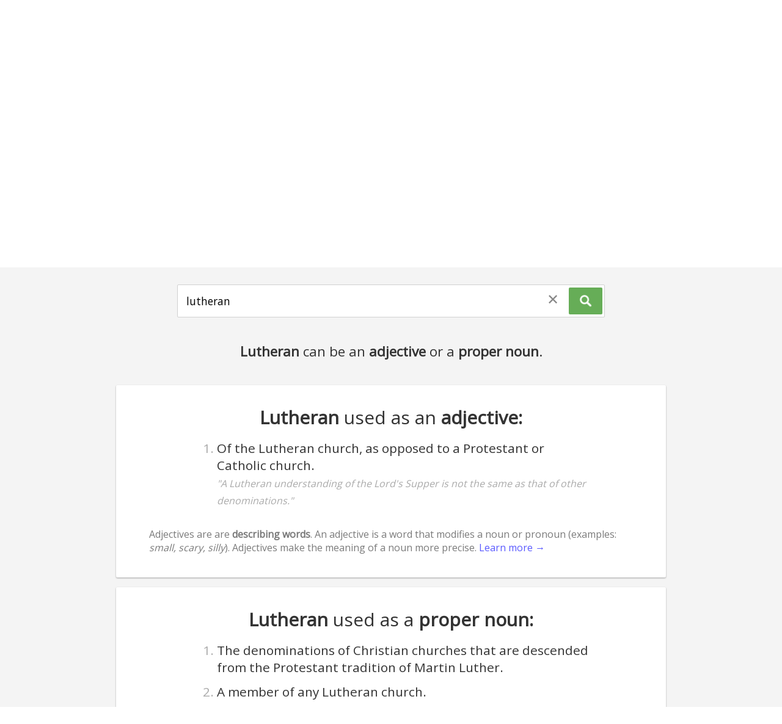

--- FILE ---
content_type: text/html; charset=utf-8
request_url: https://wordtype.org/of/lutheran
body_size: 5472
content:
<!doctype html>
<html>
<head>
  <meta charset="utf-8">
  <meta http-equiv="x-ua-compatible" content="ie=edge">
  <title>What type of word is 'lutheran'? Lutheran can be an adjective or a proper noun - Word Type</title>
  <meta name="description" content="">
  <meta name="viewport" content="width=device-width, initial-scale=1">
  <link rel="canonical" href="https://wordtype.org/of/lutheran" />
  <link rel="icon" type="image/png" href="/img/favicon.png" />

  <link href='https://fonts.googleapis.com/css?family=Open+Sans' rel='stylesheet' type='text/css'>
  <link href='/css/index.css' rel='stylesheet' type='text/css'>

</head>

<body>
  <!-- this is so scrapers get the right preview image -->
  <img style="display:none" src="/img/logo.png" alt="WordType Logo" />

  <div id="main">
    <div class="central">

      <div class="header-area">
        <div class="title-area">
          <div id="logo"><a style="overflow:hidden; width:100%; height:100%;position: absolute; top: 0; left: 0;" href="https://wordtype.org"><span style="position:relative; top:-100px;">wordtype</span></a></div>
          <div id="title-wrapper"><h1 class="title">Word Type</h1></div>
        </div>
        <div class="search-area">
          <div class="search-wrapper">
            <input id="query" type="text" autocapitalize="off" placeholder="Type a word or common phrase here..."/>
            <button onclick="clearSearch();" id="clear-search-button"><div style="transform: translate(0,-0.1rem);">✕</div></button>
            <button onclick="executeSearch();" id="search-button"><div style="transform: translate(0,-0.1rem);"><img src="/img/search-icon.png" style="height:1.3em; -webkit-filter: invert(100%); filter: invert(100%); vertical-align: middle;position: relative; top: 0.05em;" /></div></button>
          </div>
          <p id="query-subtitle" style="color: #888; width: 80%; max-width: 600px; margin: 0 auto; margin-top: 2rem;">This tool allows you to find the grammatical word type of almost any word.</p>
          <p id="word-click-hint" style="display: none; text-align: center; margin-top: 2.5rem; font-size: 1.4rem;"></p>
        </div>
      </div>

      <div id="results-area">
        <div style="display:none;" id="word-loader-gif">
          <div class="spinner">
            <div class="bounce1"></div>
            <div class="bounce2"></div>
            <div class="bounce3"></div>
          </div>
          <p class="loading-message">Loading...</p>
        </div>
        <div style="display:none;font-size: 1.5rem;margin-top: 4rem;color: #777;" id="message"></div>
        <div class="words">
          <ul><li><b>Lutheran</b> can be used as a <b>adjective</b> in the sense of "Of the Lutheran church, as opposed to a Protestant or Catholic church."</li>
<li><b>Lutheran</b> can be used as a <b>proper noun</b> in the sense of "The denominations of Christian churches that are descended from the Protestant tradition of Martin Luther." or "A member of any Lutheran church."</li></ul>
        </div>
        <a style="display:none;" id="result-item-template" href="#" class="item"></a>


      </div>

      <div id="under-results">
        <h2 style="text-align:center; margin-top: 3rem;" id="relatedSearchedHeader">Related Searches</h2>
        <div class="search-ideas special-item-ctn"><a href="/of/augsburg%20confession" class="search-link-suggestions">augsburg confession</a><a href="/of/liturgy" class="search-link-suggestions">liturgy</a><a href="/of/calvinism" class="search-link-suggestions">calvinism</a><a href="/of/catholic%20church" class="search-link-suggestions">catholic church</a><a href="/of/martin%20luther" class="search-link-suggestions">martin luther</a><a href="/of/protestant%20reformation" class="search-link-suggestions">protestant reformation</a><a href="/of/baptist" class="search-link-suggestions">baptist</a><a href="/of/christ" class="search-link-suggestions">christ</a><a href="/of/catholic" class="search-link-suggestions">catholic</a><a href="/of/formula%20of%20concord" class="search-link-suggestions">formula of concord</a><a href="/of/religion" class="search-link-suggestions">religion</a><a href="/of/laestadianism" class="search-link-suggestions">laestadianism</a><a href="/of/catholics" class="search-link-suggestions">catholics</a><a href="/of/sola%20scriptura" class="search-link-suggestions">sola scriptura</a><a href="/of/sacred%20tradition" class="search-link-suggestions">sacred tradition</a><a href="/of/book%20of%20concord" class="search-link-suggestions">book of concord</a><a href="/of/john%20calvin" class="search-link-suggestions">john calvin</a><a href="/of/faith" class="search-link-suggestions">faith</a><a href="/of/trinity" class="search-link-suggestions">trinity</a><a href="/of/bible" class="search-link-suggestions">bible</a><a href="/of/presbyterian" class="search-link-suggestions">presbyterian</a><a href="/of/methodist" class="search-link-suggestions">methodist</a><a href="/of/evangelical" class="search-link-suggestions">evangelical</a><a href="/of/protestantism" class="search-link-suggestions">protestantism</a><a href="/of/anglican" class="search-link-suggestions">anglican</a><a href="/of/apology%20of%20the%20augsburg%20confession" class="search-link-suggestions">apology of the augsburg confession</a><a href="/of/church" class="search-link-suggestions">church</a><a href="/of/lutheran%20church" class="search-link-suggestions">lutheran church</a><a href="/of/christian" class="search-link-suggestions">christian</a><a href="/of/bethel" class="search-link-suggestions">bethel</a></div>

        <div style="display:none;" class="term-description-area">
          <h1 style="text-align:center;">What type of word is <span class="_word-placeholder_">~term~</span>?</h1>
          <div class="custom"></div>
          <p>Unfortunately, with the current database that runs this site, I don't have data about which senses of <span class="_word-placeholder_">~term~</span> are used most commonly. I've got ideas about how to fix this but will need to find a source of "sense" frequencies. Hopefully there's enough info above to help you understand the part of speech of <span class="_word-placeholder_">~term~</span>, and guess at its most common usage.</p>
        </div>

        <div class="about-area">
          <h2 style="text-align:center;">Word Type</h2>
          <p>For those interested in a little info about this site: it's a side project that I developed while working on <a target="_blank" href="http://describingwords.io">Describing Words</a> and <a target="_blank" href="http://relatedwords.org">Related Words</a>. Both of those projects are based around words, but have much grander goals. I had an idea for a website that simply explains the word types of the words that you search for - just like a dictionary, but focussed on the part of speech of the words. And since I already had a lot of the infrastructure in place from the other two sites, I figured it wouldn't be too much more work to get this up and running.</p>
          <p>The dictionary is based on the amazing <a target="_blank" href="https://wiktionary.org">Wiktionary</a> project by <a target="_blank" href="https://www.wikimedia.org/">wikimedia</a>. I initially started with <a target="_blank" href="https://wordnet.princeton.edu/">WordNet</a>, but then realised that it was missing many types of words/lemma (determiners, pronouns, abbreviations, and many more). This caused me to investigate the 1913 edition of Websters Dictionary - which is now in the public domain. However, after a day's work wrangling it into a database I realised that there were far too many errors (especially with the part-of-speech tagging) for it to be viable for Word Type.</p>
          <p>Finally, I went back to Wiktionary - which I already knew about, but had been avoiding because it's not properly structured for parsing. That's when I stumbled across the <a target="_blank" href="https://uby.ukp.informatik.tu-darmstadt.de/uby-browser/start">UBY</a> project - an amazing project which needs more recognition. The researchers have parsed the whole of Wiktionary and other sources, and compiled everything into a single unified resource. I simply extracted the Wiktionary entries and threw them into this interface! So it took a little more work than expected, but I'm happy I kept at it after the first couple of blunders.</p>
          <p>Special thanks to the contributors of the open-source code that was used in this project: the <a href="https://uby.ukp.informatik.tu-darmstadt.de/uby-browser/start" target="_blank">UBY</a> project (mentioned above), <a target="_blank" href="https://github.com/mongodb">@mongodb</a> and <a target="_blank" href="http://expressjs.com/">express.js</a>.</p>
          <p>Currently, this is based on a version of wiktionary which is a few years old. I plan to update it to a newer version soon and that update should bring in a bunch of new word senses for many words (or more accurately, lemma).</p>
        </div>

        <h2 style="text-align:center; margin-top: 3rem;">Recent Queries</h2>
        <div class="recent-searches special-item-ctn"></div>
      </div>

    </div>

    <!-- scrolll to top button -->
    <button class="scroll-to-top">scroll to top</button>

    <!-- prelaoder -->
    <div style="display:none;">
      <img src='/img/find.png' />
    </div>

  </div>

  <script type="text/plain" id="preloadedDataEl">%5B%7B%22_id%22%3A%225743b09249d89b54063c0d7c%22%2C%22lemma%22%3A%22Lutheran%22%2C%22pos%22%3A%22adjective%22%2C%22lexicalEntryId%22%3A%22WktEN_lexicalEntry_9358%22%2C%22senses%22%3A%5B%7B%22label%22%3A%22%22%2C%22definition%22%3A%22Of%20the%20Lutheran%20church%2C%20as%20opposed%20to%20a%20Protestant%20or%20Catholic%20church.%22%2C%22examples%22%3A%5B%22A%20Lutheran%20understanding%20of%20the%20Lord's%20Supper%20is%20not%20the%20same%20as%20that%20of%20other%20denominations.%22%5D%2C%22relations%22%3A%5B%5D%7D%5D%7D%2C%7B%22_id%22%3A%225743b09c49d89b54063c0d7d%22%2C%22lemma%22%3A%22Lutheran%22%2C%22pos%22%3A%22proper%20noun%22%2C%22lexicalEntryId%22%3A%22WktEN_lexicalEntry_9359%22%2C%22senses%22%3A%5B%7B%22label%22%3A%22%22%2C%22definition%22%3A%22The%20denominations%20of%20Christian%20churches%20that%20are%20descended%20from%20the%20Protestant%20tradition%20of%20Martin%20Luther.%22%2C%22examples%22%3A%5B%5D%2C%22relations%22%3A%5B%5D%7D%2C%7B%22label%22%3A%22%22%2C%22definition%22%3A%22A%20member%20of%20any%20Lutheran%20church.%22%2C%22examples%22%3A%5B%5D%2C%22relations%22%3A%5B%5D%7D%5D%7D%5D</script>

  <script> var qs = document.querySelector.bind(document); </script>

  <script src="/js/ScrollToPlugin.js"></script>
  <script src="/js/utils.js"></script>

  <link rel="stylesheet" href="/css/drop-theme-arrows-bounce-dark.css" />
  <script src="/js/tether.min.js"></script>
  <script src="/js/drop.min.js"></script>

  <script src="/js/updateView.js?v=2435dd242"></script>

  <script>

    qs('#query').focus();

    function clearSearch() {
      destroyAllPopups();
      qs('#query').value = '';
      qs("#clear-search-button").style.display = "none";
      qs('#query').focus();
      ScrollToPlugin.scrollVerticalToElement('body', 0);
      qs("#results-area .words").innerHTML = "";

      qs('#query-subtitle').style.display = "";
      qs('#word-click-hint').style.display = "none";
      qs(".term-description-area").style.display = "none";

      history.pushState({}, homepageTitle, "/");
      handlePageLoad();
    }

    function executeSearch() {

      var query = qs('#query').value.toLowerCase();
      history.pushState({}, null, "/of/"+query);

      // have to call this because popstate isn't triggered by the above statement:
      handlePageLoad();

    }

    var popupInstances = [];
    function hideAllPopups() {
      popupInstances.forEach(function(p) {
        p.close();
      })
    }
    function destroyAllPopups() {
      hideAllPopups();
      try {
        popupInstances.forEach(function(p) {
          p.destroy();
        })
      } catch(e) {
        console.error("This old horse (seems to work fine none-the-less, maybe causing a memory leak though?):", e);
      }
      popupInstances = [];
    }

    var lastRequest = 0;
    function updateResults() {

      qs('#query-subtitle').style.display = "none";


      var timeNow = new Date().getTime();
      if(timeNow - lastRequest < 500) {
        // less than 500ms since last request, so ignore this one
        console.error("Request ignored. Too soon after last one.");
        return;
      }
      lastRequest = new Date().getTime();

      var wordsWrapper = qs("#results-area .words");
      wordsWrapper.style.height = wordsWrapper.clientHeight + "px";

      destroyAllPopups();
      wordsWrapper.innerHTML = "";

      qs("#word-loader-gif").style.display = "block";
      qs("#message").style.display = "none";

      var query = qs("#query").value;

      queryDatabase(query, function(terms) {

        updateResultsView(query, terms);

      });

    }

    var api = "/api/senses?term=";
    var firstQueryDone = false;
    function queryDatabase(query, callback) {

      if(!firstQueryDone && document.querySelector("#preloadedDataEl").textContent.trim()) {
        callback(JSON.parse(decodeURIComponent(document.querySelector("#preloadedDataEl").textContent)));
      } else {
        var request = new XMLHttpRequest();
        request.open('GET', api+query, true);
        request.onload = function() {
          if (request.status >= 200 && request.status < 400) {
            // Success!
            var terms = JSON.parse(request.responseText);
            callback(terms);

          } else {
            console.error("Reached the serever but something went wrong with the query for word data.");
            queryDatabase(query, callback);
          }
        };
        request.onerror = function() {
          console.error("Connection error while trying to get word data.");
        };
        request.send();
      }

      firstQueryDone = true;

    }


    function handlePageLoad() {

      var query = getQueryFromURIPath(location.pathname);

      qs("#query").value = query;

      if(query) { updateResults(); }

      updateStaticView(query);

    }

    // POPULAR SEARCHES (homepage only):
    if(!window.location.href.includes("wordtype.org/of/")) {
      relatedSearchedHeader.innerHTML = "Popular Searches";
      var count = 0;
      var max = 48;
      var start = Math.floor(popularSearches.length * Math.random())
      for(var i = start; i < popularSearches.length; i++) {
        var link = document.createElement("a");
        link.innerText = popularSearches[i];
        link.href = "/of/"+popularSearches[i];
        link.className = "search-link-suggestions";
        qs(".search-ideas").appendChild(link);
        count++;
        if(i === popularSearches.length-1) { i = 0; } //loop back around
        if(count >= max) { break; }
      }
    }

    // RECENT SEACHES:
    var request = new XMLHttpRequest();
    request.open('GET', '/api/recentSearches?num=30', true);
    request.onload = function() {
      if (request.status >= 200 && request.status < 400) {
        // Success!
        var recentSearches = JSON.parse(request.responseText);
        for(var i = 0; i < recentSearches.length; i++) {
          var link = document.createElement("a");
          link.innerText = recentSearches[i];
          link.href = "/of/"+recentSearches[i];
          link.className = "search-link-suggestions";
          qs(".recent-searches").appendChild(link)
        }

      } else {
        console.error("Reached the serever but something went wrong with the query for recent searches.")
      }
    };
    request.onerror = function() {
      console.error("Connection error while trying to get recent searches");
    };
    request.send();

    handlePageLoad();

  </script>

<script src="/js/eventsInit.js"></script>

<!-- Google tag (gtag.js) -->
<script async src="https://www.googletagmanager.com/gtag/js?id=G-X415YVTLKB"></script>
<script>
  window.dataLayer = window.dataLayer || [];
  function gtag(){dataLayer.push(arguments);}
  gtag('js', new Date());

  gtag('config', 'G-X415YVTLKB');
</script>

<img style="display:none;" src="/img/popup_loading.gif" />

<script defer src="https://static.cloudflareinsights.com/beacon.min.js/vcd15cbe7772f49c399c6a5babf22c1241717689176015" integrity="sha512-ZpsOmlRQV6y907TI0dKBHq9Md29nnaEIPlkf84rnaERnq6zvWvPUqr2ft8M1aS28oN72PdrCzSjY4U6VaAw1EQ==" data-cf-beacon='{"version":"2024.11.0","token":"0d9c36c0f881461282ed223307b85836","r":1,"server_timing":{"name":{"cfCacheStatus":true,"cfEdge":true,"cfExtPri":true,"cfL4":true,"cfOrigin":true,"cfSpeedBrain":true},"location_startswith":null}}' crossorigin="anonymous"></script>
</body>
</html>


--- FILE ---
content_type: text/css; charset=UTF-8
request_url: https://wordtype.org/css/index.css
body_size: 1208
content:
html, body {
  padding:0;
  margin:0;
  font-family: 'Open Sans', sans-serif;
  overflow-x: hidden;
}
#main {
  background: #F4F4F4;
  color:#333;
}

h1, h2 {
  font-size: 30px;
  font-weight: bold;
}

a {
  color: #1B72BF;
  text-decoration: none;
}

#main {
  border-top: 2px solid #de5833;
  box-sizing: border-box;
  overflow: auto;
}
#main .central {
  max-width: 900px;
  margin:0 auto;
  height:auto;
}

#main .header-area {
  text-align:center;
  margin-top: 20%;
}


#logo {
  display: inline-block;
  background-image: url("/img/logo.png");
  background-size: contain;
  background-position: center;
  background-repeat: no-repeat;
  width: 300px;
  height: 200px;
  position:relative;
  outline:none;
}
.title-area .title {
  margin-top: 0;
  margin-bottom: 2.4rem;
  font-family: 'Open Sans', sans-serif;
  color: #222;
}

.search-area .search-wrapper {
  box-sizing: border-box;
  position:relative;
  display: inline-block;
  width: 700px;
  max-width: 90%;
  padding-left:0.85rem;
  padding-right:3.8em;
  border: 1px solid #d0d0d0;
  border-radius: 2px;
  background:#fff;
}
.search-wrapper input {
  width: 100%;
  border:none;
  outline:none;
  padding:0;
  margin:0;
  height:100%;
  height:3.2rem;
  font-size:1.1rem;
  background:transparent;
  font-family: 'Open Sans', sans-serif;
}
#search-button {
  font-size:1.5rem;
  width:3.4rem;
  height:2.75rem;
  position:absolute;
  top:0.25rem;
  right:0.2rem;
  border:none;
  background: #66ad57;
  cursor:pointer;
  outline:none;
  color:#fff;
  border-radius:2px;
  box-sizing: border-box;
}
#search-button:hover {
  background: #53BD3C;
}

#clear-search-button {
  display:none;
  font-size:1.5rem;
  width:2.5rem;
  height:2.75rem;
  position:absolute;
  top:0.25rem;
  right:4rem;
  border:none;
  background: transparent;
  cursor:pointer;
  outline:none;
  color:#888;
  box-sizing: border-box;
}
#clear-search-button:hover {
  color:#555;
}

#results-area {
  margin-top: 2.5rem;
  width:100%;
  text-align:center;
  margin-bottom: 3rem;
  min-height:40vh;
  height:auto;
}
@media (max-width: 1000px) {
  #results-area {
    width:90%;
    margin-left:auto;
    margin-right:auto;
  }
}

#results-area .words {
  /*display: flex;
  flex-direction: row;
  flex-wrap:wrap;*/
}

#results-area .word-class-module {
  background-color: white;
  margin-top: 1rem;
  border-radius: 2px;
  padding:2rem;
  box-shadow: 0 1px 3px rgba(0,0,0,0.12), 0 1px 2px rgba(0,0,0,0.24);
}
#results-area .word-class-module h2 {
  margin-top: 0;
  margin-bottom: 0;
}

/*#results-area .item {
  width:auto;
  flex-grow: 1;
  height:2rem;
  font-size:1.5rem;
  background: #e0e0e0;
  text-align:center;
  margin:0.2rem;
  padding: 0.1rem 1rem;
  color:#333;
  text-decoration:none;
  border-radius:2px;
  opacity:0.9;
}
#results-area .item:hover {
  opacity:1;
}*/

#under-results {
  margin-top: 3rem;
  width:100%;
  margin-bottom: 3rem;
  height:auto;
}
@media (max-width: 1000px) {
  #under-results {
    width:90%;
    margin-left:auto;
    margin-right:auto;
  }
}

#under-results .term-description-area {
  margin-top: 3.5rem;
}

#under-results .about-area {
  margin-bottom: 5rem;
  margin-top: 3rem;
}

.definition-popup .buttons {
  width:100%;
  margin-top:1rem;
  text-align:center;
}
.definition-popup .definition-popup-button {
  display:inline-block;
  background-color:#5CB34A;
  color:white;
  padding: 4px 0px;
  box-sizing: border-box;
  width: 70%;
  min-width:180px;
  text-align: center;
  border-radius: 2px;
}
.definition-popup .definition-popup-button:hover {
  background-color:#57CA3F;
}

.special-item-ctn {
  display: flex;
  flex-direction: row;
  flex-wrap:wrap;
}

.special-item-ctn .search-link-suggestions {
  width:auto;
  flex-grow: 1;
  height:2rem;
  font-size:1.5rem;
  background: #e0e0e0;
  text-align:center;
  margin:0.2rem;
  padding: 0.1rem 1rem;
  color:#333;
  text-decoration:none;
  border-radius:2px;
  opacity:0.9;
}
.search-ideas .search-link-suggestions:hover {
  opacity:1;
}

button.scroll-to-top {
  position: fixed;
  z-index: 200;
  bottom: 20px;
  right: 20px;
  background-color: #2481b7;
  color: #fff;
  font-size: 12px;
  text-transform: uppercase;
  font-weight: bold;
  letter-spacing: 1.3px;
  text-decoration: none;
  opacity: 1;
  padding: 11px 0 9px 0;
  width: 140px;
  text-align: center;
  border-radius: 18px;
  transition: background 200ms ease;
  cursor:pointer;
  border:none;
  outline:none;
  display:none;
}
button.scroll-to-top:hover {
  background-color: #000;
}
/* center it when it's a phone: */
@media (max-width: 550px) {
  button.scroll-to-top {
      right: 50%;
      margin-right: -70px;
  }
}




/* from http://tobiasahlin.com/spinkit/ */
.spinner {
  margin: 0 auto 0;
  width: 70px;
  text-align: center;
}

.spinner > div {
  width: 18px;
  height: 18px;
  background-color: #de5833;

  border-radius: 100%;
  display: inline-block;
  -webkit-animation: sk-bouncedelay 1.4s infinite ease-in-out both;
  animation: sk-bouncedelay 1.4s infinite ease-in-out both;
}

.spinner .bounce1 {
  -webkit-animation-delay: -0.32s;
  animation-delay: -0.32s;
}

.spinner .bounce2 {
  -webkit-animation-delay: -0.16s;
  animation-delay: -0.16s;
}

@-webkit-keyframes sk-bouncedelay {
  0%, 80%, 100% { -webkit-transform: scale(0) }
  40% { -webkit-transform: scale(1.0) }
}

@keyframes sk-bouncedelay {
  0%, 80%, 100% {
    -webkit-transform: scale(0);
    transform: scale(0);
  } 40% {
    -webkit-transform: scale(1.0);
    transform: scale(1.0);
  }
}


--- FILE ---
content_type: application/javascript; charset=UTF-8
request_url: https://wordtype.org/js/eventsInit.js
body_size: 370
content:
qs('#query').addEventListener('focus', function() {
  this.selectionStart = this.selectionEnd = this.value.length;
});

var scrollTopButtonIsVisible = false;
qs('button.scroll-to-top').addEventListener('click', function() {
  ScrollToPlugin.scrollVerticalToElement('body', 0, function() {
    scrollTopButtonIsVisible = false;
    fadeOut( qs('button.scroll-to-top') );
    qs('#query').focus();
    //qs('#query').select();
  });
});

window.addEventListener('scroll', function() {
  if(window.scrollY > getOffsetTop(qs("#query"))) {
    if(!scrollTopButtonIsVisible) {
      fadeIn( qs('button.scroll-to-top') );
      scrollTopButtonIsVisible = true;
    }
  } else {
    if(scrollTopButtonIsVisible) {
      scrollTopButtonIsVisible = false;
      fadeOut( qs('button.scroll-to-top') );
    }
  }
});


// Search form "enter" press:
qs("#query").addEventListener("keyup", function(e) {

  hideAllPopups();

  if(e.which === 13) {
    if(qs('#query') !== "") executeSearch();
  }

  if(e.target.value === "") {
    qs("#clear-search-button").style.display = "none";
  } else {
    qs("#clear-search-button").style.display = "block";
  }

});
qs("#clear-search-button").addEventListener("click", clearSearch)


// prevent touchscreen drag from driggering definition popups
// qs("#main").addEventListener("touchstart", function(e) {
//   e.stopPropagation();
//   e.preventDefault();
//   return false;
// })

history.onpopstate = window.onpopstate = function() {
  handlePageLoad();
}



document.addEventListener("click", function(e) {
  if( !hasClassInTree(e.srcElement, 'drop') ) {
    destroyAllPopups();
  }
});

function hasClass(element, className) {
  return element.className.match(new RegExp('(\\s|^)' + className + '(\\s|$)'));
}
function parentByClass(childElement, className) {
    if (!childElement) {
        return null;
    } else {
        if (childElement === document) {
          return null;
        } else if (hasClass(childElement, className)) {
            return childElement;
        } else {
            return parentByClass(childElement.parentNode, className)
        }
    }
}
function hasClassInTree(element, className) {
    return hasClass(element, className) || parentByClass(element, className)
}



// trying to fix scroll-memory behaviour:
window.addEventListener("unload", function(){ window.scrollTo(0,0); });


--- FILE ---
content_type: application/javascript; charset=UTF-8
request_url: https://wordtype.org/js/utils.js
body_size: -91
content:
// fade out
// from http://www.chrisbuttery.com/articles/fade-in-fade-out-with-javascript/
function fadeOut(el){
  el.style.opacity = 1;

  (function fade() {
    if ((el.style.opacity -= .2) < 0) {
      el.style.display = "none";
    } else {
      requestAnimationFrame(fade);
    }
  })();
}
// fade in
function fadeIn(el, display){
  el.style.opacity = 0;
  el.style.display = display || "block";

  (function fade() {
    var val = parseFloat(el.style.opacity);
    if (!((val += .2) > 1)) {
      el.style.opacity = val;
      requestAnimationFrame(fade);
    }
  })();
}


function getOffsetTop( elem )
{
    var offsetTop = 0;
    do {
      if ( !isNaN( elem.offsetTop ) )
      {
          offsetTop += elem.offsetTop;
      }
    } while( elem = elem.offsetParent );
    return offsetTop;
}
